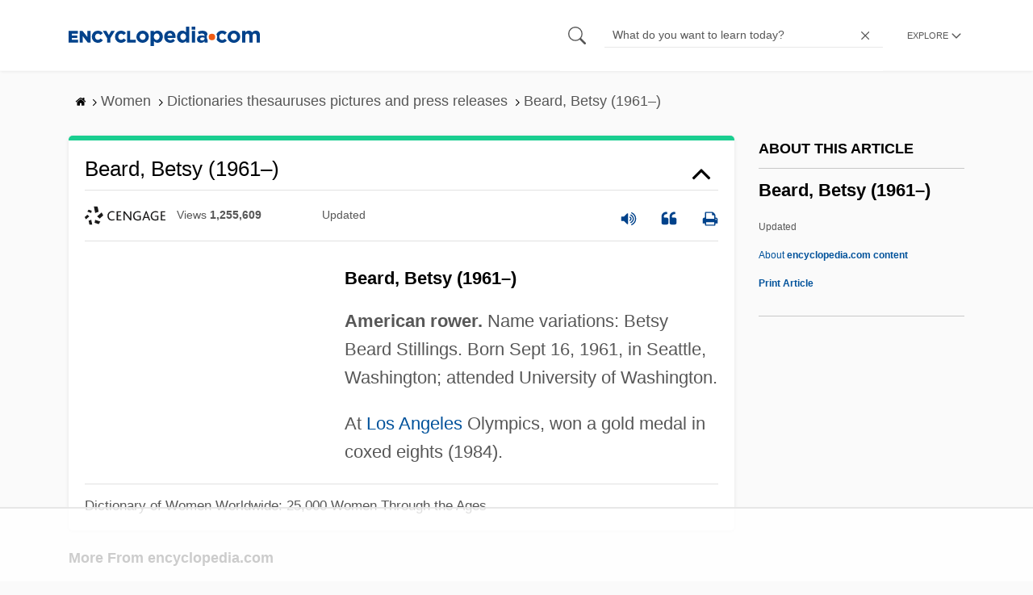

--- FILE ---
content_type: text/html
request_url: https://api.intentiq.com/profiles_engine/ProfilesEngineServlet?at=39&mi=10&dpi=936734067&pt=17&dpn=1&iiqidtype=2&iiqpcid=b908477f-a6a1-4ef8-895f-59f480ef6bd1&iiqpciddate=1769005386220&pcid=4a9c598f-d845-4739-973f-5c3fd17f8d61&idtype=3&gdpr=0&japs=false&jaesc=0&jafc=0&jaensc=0&jsver=0.33&testGroup=A&source=pbjs&ABTestingConfigurationSource=group&abtg=A&vrref=https%3A%2F%2Fwww.encyclopedia.com
body_size: 56
content:
{"abPercentage":97,"adt":1,"ct":2,"isOptedOut":false,"data":{"eids":[]},"dbsaved":"false","ls":true,"cttl":86400000,"abTestUuid":"g_f57ee5fa-6949-4939-8126-8c1a20aa8190","tc":9,"sid":-1712770275}

--- FILE ---
content_type: text/plain
request_url: https://rtb.openx.net/openrtbb/prebidjs
body_size: -84
content:
{"id":"200a211f-7523-4467-bdd6-15266bed7c7d","nbr":0}

--- FILE ---
content_type: text/plain
request_url: https://rtb.openx.net/openrtbb/prebidjs
body_size: -225
content:
{"id":"bbd166f6-815f-4898-8a15-8f204fdc520e","nbr":0}

--- FILE ---
content_type: text/plain
request_url: https://rtb.openx.net/openrtbb/prebidjs
body_size: -225
content:
{"id":"37e6b989-7d55-42bf-9890-1ef2fbbda852","nbr":0}

--- FILE ---
content_type: text/plain; charset=utf-8
request_url: https://ads.adthrive.com/http-api/cv2
body_size: 5405
content:
{"om":["0163743-1891/85268","04897otm","0fhptxpv","0iyi1awv","0o3ed5fh","0p298ycs8g7","0pycs8g7","0sm4lr19","0yr3r2xx","1","1011_302_56233478","1011_302_57055986","1028_8728253","10310289136970_524181829","1043_409_216406","10ua7afe","110_576777115309199355","11142692","11509227","11896988","12010080","12010084","12010088","12168663","12441745","124843_8","124844_21","124848_7","12850755","12850756","1374w81n","1453468","14ykosoj","1610326628","1610326728","16_553781814","17_23487680","17_23487686","17_23487692","17_23487695","17_24696321","17_24767222","17_24767245","17_24767538","1nswb35c","1r7rfn75","1vbx0kpk","1zx7wzcw","202430_200_EAAYACog7t9UKc5iyzOXBU.xMcbVRrAuHeIU5IyS9qdlP9IeJGUyBMfW1N0_","202d4qe7","2132:45327625","2132:45563097","2132:45868996","2132:45970140","2132:46039090","2148/7bde77b5ea7700479e9d98db672b3e5a","2149:12156461","2249:553781220","2249:553781814","2249:650650503","2249:664731943","2249:691925891","2249:702927283","2307:0pycs8g7","2307:0sm4lr19","2307:10ua7afe","2307:1374w81n","2307:1nswb35c","2307:1r7rfn75","2307:2gev4xcy","2307:3wivd6ib","2307:4b80jog8","2307:72szjlj3","2307:7cmeqmw8","2307:7xb3th35","2307:8zkh523l","2307:9mspm15z","2307:a1t6xdb7","2307:a7w365s6","2307:c7ybzxrr","2307:cmpalw5s","2307:duxvs448","2307:et4j6229","2307:fk23o2nm","2307:fmmrtnw7","2307:fphs0z2t","2307:fqeh4hao","2307:hn3eanl8","2307:jd035jgw","2307:kk5768bd","2307:kz8629zd","2307:l2j3rq3s","2307:ldnbhfjl","2307:lu0m1szw","2307:mib17d92","2307:n3egwnq7","2307:np9yfx64","2307:oyophs7h","2307:p3cf8j8j","2307:pnprkxyb","2307:s2ahu2ae","2307:s4s41bit","2307:t2546w8l","2307:t8b9twm5","2307:tty470r7","2307:uf7vbcrs","2307:ujl9wsn7","2307:xc88kxs9","2307:z8hcebyi","23786440","2409_25495_176_CR52092918","2409_25495_176_CR52092922","2409_25495_176_CR52092923","2409_25495_176_CR52178314","2409_25495_176_CR52178316","248492119","248493040","248493046","25_13mvd7kb","25_53v6aquw","25_87z6cimm","25_8b5u826e","25_dwjp56fe","25_m2n177jy","25_op9gtamy","25_oz31jrd0","25_pz8lwofu","25_ti0s3bz3","25_yi6qlg3p","25_zwzjgvpw","262594","2636_1101777_7764-1036199","2636_1101777_7764-1036203","2636_1101777_7764-1036207","2636_1101777_7764-1036208","2636_1101777_7764-1036209","2636_1101777_7764-1036210","2676:85393205","2676:85402410","2676:85480691","2676:85802311","2676:86698158","2676:86698323","2676:86739702","28925636","28933536","28u7c6ez","2939971","29414696","29414711","2aqtjf3t","2bgi8qgg","2gev4xcy","2gglwanz","2mokbgft","308_125204_12","31qdo7ks","34182009","3490:CR52092920","3490:CR52178316","3490:CR52212685","3490:CR52212688","3490:CR52223725","3646_185414_T26335189","36478149","3658_136236_fphs0z2t","3658_136236_hn3eanl8","3658_151356_1nswb35c","3658_152653_h600umfj","3658_155735_0pycs8g7","3658_18008_duxvs448","3658_21647_a1t6xdb7","3658_582283_np9yfx64","3658_83553_uf7vbcrs","3658_83553_ujqkqtnh","3702_139777_24765466","3702_139777_24765477","3702_139777_24765483","3702_139777_24765544","3702_139777_24765548","381513943572","38557829","3v2n6fcp","3wivd6ib","3yuxoojp","409_189217","409_189392","409_192565","409_216366","409_216396","409_216406","409_220338","409_220354","409_223589","409_223599","409_225986","409_225987","409_225988","409_225990","409_225992","409_226322","409_226332","409_226342","409_226362","409_227223","409_228354","409_230728","43919985","43ij8vfd","43jaxpr7","44023623","45563097","45999649","46038653","46039085","47745534","47869802","485027845327","48739100","48739106","49123013","4941618","4947806","4972638","49869013","4aqwokyz","4etfwvf1","4fk9nxse","4qxmmgd2","4sgewasf","501349","51372410","52144870","521_425_203504","521_425_203505","521_425_203507","521_425_203515","521_425_203529","521_425_203542","521_425_203616","521_425_203617","521_425_203692","521_425_203695","521_425_203700","521_425_203703","521_425_203728","521_425_203733","521_425_203879","521_425_203882","521_425_203884","521_425_203892","521_425_203898","521_425_203905","521_425_203909","521_425_203921","521_425_203928","521_425_203938","521_425_203940","521_425_203952","521_425_203975","521_425_203977","522710","524181830","5316_139700_bd0b86af-29f5-418b-9bb4-3aa99ec783bd","5316_139700_cebab8a3-849f-4c71-9204-2195b7691600","5316_139700_e57da5d6-bc41-40d9-9688-87a11ae6ec85","53v6aquw","54779847","5510:1nswb35c","5510:c7ybzxrr","5510:c88kaley","5510:kecbwzbd","5510:llssk7bx","5510:ouycdkmq","5510:quk7w53j","5510:wfxqcwx7","55116643","55167461","553781220","5563_66529_OADD2.7353135343872_1LKTBFPT7Z9R6TVGMN","557_409_216366","557_409_216396","557_409_220139","557_409_220159","557_409_220332","557_409_220338","557_409_220344","557_409_220353","557_409_220354","557_409_223589","557_409_223599","557_409_226312","557_409_228054","557_409_228055","557_409_228072","557_409_228105","557_409_228363","557_409_228370","557_409_230731","557_409_235268","55826909","558_93_dpjydwun","558_93_llssk7bx","558_93_zwzjgvpw","56071098","56079250","5626536529","56632486","56635908","5700:553781220","5726507783","58147757","59664270","59664278","59665059","5989_1799740_703653677","5989_1799740_703656485","5989_1799740_703680594","5989_1799740_704067611","5989_1799740_704085924","5989_84349_553779915","5989_84349_553781220","5989_84349_553781221","5989_84349_553781814","5a5vgxhj","5l03u8j0","5mh8a4a2","5sfc9ja1","60146355","6026507537","60618611","60f5a06w","61213159","61213355","61213556","6126589193","61524915","618576351","618876699","618980679","61900466","619089559","61916211","61932920","61932957","61xc53ii","62187798","6226505239","6226507991","6226508011","6226518533","6226530649","6250_66552_1116290323","6250_66552_T26312052","62667320","627225143","627227759","627309156","627309159","627506494","628015148","628086965","628153053","628222860","628223277","628360579","628360582","628444259","628444349","628444433","628444439","628456307","628456310","628456376","628456391","628456403","628622163","628622169","628622172","628622178","628622241","628622244","628622247","628622250","628683371","628687043","628687157","628687460","628687463","628803013","628841673","629007394","629009180","629167998","629168001","629168010","629168565","629171196","629171202","62946736","62946743","62946748","62973615","62981075","62982626","630137823","630928655","6365_61796_784880263591","6365_61796_784880275657","6365_61796_784971491009","6365_61796_788601787114","6365_61796_790184873203","63barbg1","63t6qg56","643476627005","648104695","652348592","659216891404","659530479","659713728691","663293761","668547419","680_99480_700109389","680_99480_700109391","680_99480_700109399","690_99485_1610326628","690_99485_1610326728","697189874","697189949","697189965","697190006","697525781","697876986","69d4zxd1","6b8inw6p","6l5qanx0","6z26stpw","700109379","700109389","700109399","700117707","701276081","705115233","705115332","705115442","705115523","705116521","705127202","706085142","706320080","70_85943190","724272994705","730552840710","7354_201087_86620921","7354_201087_86621028","7354_201087_86621029","746011608948","7488qws5","764099171511","76odrdws","7732580","7764-1036207","7764-1036208","77o0iydu","78827816","793014910797","794di3me","7969_149355_45868996","7969_149355_45999649","7969_149355_46039894","7a0tg1yi","7cmeqmw8","7qevw67b","7vplnmf7","7xb3th35","80ec5mhd","82133854","82286816","82_7764-1036202","82_7764-1036209","82ubdyhk","82ztrhy9","83443027","83443833","83443865","83443888","85402272","85402401","85444904","86509229","86621028","86925787","86925788","8b5u826e","8fx3vqhp","8orkh93v","8w4klwi4","8z3l4rh4","9057/0328842c8f1d017570ede5c97267f40d","9057/211d1f0fa71d1a58cabee51f2180e38f","90_12452426","90xabdla","92qnnm8i","9309343","96srbype","97_8152859","98xzy0ek","9925w9vu","9nex8xyd","9rqgwgyb","9t6gmxuz","9wmwe528","9zqtrtrf","TUhCCxRjZNc","a0l7lmjs","a0oxacu8","a1t6xdb7","a4nw4c6t","a566o9hb","a698b56b-e2bf-4829-a847-51301806b658","a7w365s6","a7wye4jw","auyahd87","axw5pt53","bd5xg6f6","bfabg5d1","bhcgvwxj","bmvwlypm","bp4f2d47","bpecuyjx","bpwmigtk","bzp9la1n","c1dt8zmk","c1hsjx06","c3jn1bgj","c75hp4ji","c7z0h277","cbsyo811","cmpalw5s","cqant14y","cr-39qkyn25ubwe","cr-3kc0l701uatj","cr-4xroktr4uatj","cr-6ovjht2eubwe","cr-98ru5j2su8rm","cr-98ru5j2tu9xg","cr-99bo9kj0uatj","cr-Bitc7n_p9iw__vat__49i_k_6v6_h_jce2vj5h_ZUFnU4yjl","cr-aawz2m5xubwj","cr-aawz3f0wubwj","cr-aawz3f3xubwj","cr-f6puwm2w27tf1","cr-f6puwm2x27tf1","cr-ghun4f53u9vd","cr-kz4ol95lu9vd","cr-lphm6uuxubxe","cr-pts760kxubwe","cr-uqtz46druatj","cr-uqtz46drubwe","cr-wzt6eo5fubwe","cv0h9mrv","cv2huqwc","cymho2zs","czt3qxxp","d5jdnwtq","d8ijy7f2","dc9iz3n6","dif1fgsg","djstahv8","dpjydwun","dtm79nhf","duxvs448","dwghal43","e0qvl61l","e2c76his","eb9vjo1r","ed5kozku","edspht56","eiqtrsdn","et4j6229","eth6t645","fcn2zae1","fjp0ceax","fk23o2nm","fmbxvfw0","fmmrtnw7","fovbyhjn","fp298hs0z2t","fpbj0p83","fphs0z2t","fq298eh4hao","g2ozgyf2","g38tbw81","g3tr58j9","g49ju19u","g4m2hasl","ge4000vb","gjwam5dw","gn3plkq1","h4d8w3i0","h600umfj","heyp82hb","hf9ak5dg","hi8yer5p","hn3eanl8","hpybs82n","hqz7anxg","hu2988cf63l","hwr63jqc","i2aglcoy","i90isgt0","i9b8es34","iu5svso2","iv9u083l","izn7xb48","j39smngx","j4r0agpc","jci9uj40","jd035jgw","jfh85vr4","jr169syq","k3mnim0y","kecbwzbd","kk5768bd","klqiditz","kz8629zd","ldnbhfjl","llssk7bx","lp1o53wi","lryy2wkw","lu0m1szw","m3128oiv","mvs8bhbb","mznp7ktv","n3egwnq7","ncfr1yiw","np9yfx64","nr5arrhc","nv0uqrqm","o5h8ha31","o6aixi0z","oaa25uh7","oe31iwxh","ofoon6ir","okem47bb","op9gtamy","ot91zbhz","ouycdkmq","oxs5exf6","oyophs7h","oz31jrd0","ozdii3rw","p3cf8j8j","p9jaajrc","pagvt0pd","piwneqqj","plth4l1a","pnprkxyb","ppn03peq","pr3rk44v","pz8lwofu","q9plh3qd","qc6w6bra","qfy64iwb","qjfdr99f","qqvgscdx","qsfx8kya","quk7w53j","ra3bwev9","rrlikvt1","s4s41bit","scpvMntwtuw","sdodmuod","sf298g1qb1x","sfg1qb1x","sr32zoh8","ssnofwh5","t2546w8l","t4zab46q","t5kb9pme","t62989sf2tp","t8b9twm5","t8qogbhp","ta3n09df","tchmlp1j","ti0s3bz3","tlbbqljf","ts5r7epn","tsa21krj","u7p1kjgp","u7pifvgm","u863nap5","uf7vbcrs","uhebin5g","ujl9wsn7","uk9x4xmh","utberk8n","uy87h4kt","v31rs2oq","ven7pu1c","vk8u5qr9","vnc30v3n","vp295pyf","w15c67ad","w3ez2pdd","wf9qekf0","wfxqcwx7","wq5j4s9t","wt0wmo2s","wvye2xa9","wy75flx2","wylaon2e","xdaezn6y","xies7jcx","xz9ajlkq","yass8yy7","ybgpfta6","yi6qlg3p","zfexqyi5","zi298bvsmsx","ziox91q0","znl4u1zy","zpm9ltrh","zw6jpag6","zxaju0ay","7979132","7979135"],"pmp":[],"adomains":["1md.org","a4g.com","about.bugmd.com","acelauncher.com","adameve.com","adelion.com","adp3.net","advenuedsp.com","aibidauction.com","aibidsrv.com","akusoli.com","allofmpls.org","arkeero.net","ato.mx","avazutracking.net","avid-ad-server.com","avid-adserver.com","avidadserver.com","aztracking.net","bc-sys.com","bcc-ads.com","bidderrtb.com","bidscube.com","bizzclick.com","bkserving.com","bksn.se","brightmountainads.com","bucksense.io","bugmd.com","ca.iqos.com","capitaloneshopping.com","cdn.dsptr.com","clarifion.com","clean.peebuster.com","cotosen.com","cs.money","cwkuki.com","dallasnews.com","dcntr-ads.com","decenterads.com","derila-ergo.com","dhgate.com","dhs.gov","digitaladsystems.com","displate.com","doyour.bid","dspbox.io","envisionx.co","ezmob.com","fla-keys.com","fmlabsonline.com","g123.jp","g2trk.com","gadgetslaboratory.com","gadmobe.com","getbugmd.com","goodtoknowthis.com","gov.il","grosvenorcasinos.com","guard.io","hero-wars.com","holts.com","howto5.io","http://bookstofilm.com/","http://countingmypennies.com/","http://fabpop.net/","http://folkaly.com/","http://gameswaka.com/","http://gowdr.com/","http://gratefulfinance.com/","http://outliermodel.com/","http://profitor.com/","http://tenfactorialrocks.com/","http://vovviral.com/","https://instantbuzz.net/","https://www.royalcaribbean.com/","ice.gov","imprdom.com","justanswer.com","liverrenew.com","longhornsnuff.com","lovehoney.com","lowerjointpain.com","lymphsystemsupport.com","meccabingo.com","media-servers.net","medimops.de","miniretornaveis.com","mobuppsrtb.com","motionspots.com","mygrizzly.com","myiq.com","myrocky.ca","national-lottery.co.uk","nbliver360.com","ndc.ajillionmax.com","nibblr-ai.com","niutux.com","nordicspirit.co.uk","notify.nuviad.com","notify.oxonux.com","own-imp.vrtzads.com","paperela.com","paradisestays.site","parasiterelief.com","peta.org","pfm.ninja","photoshelter.com","pixel.metanetwork.mobi","pixel.valo.ai","plannedparenthood.org","plf1.net","plt7.com","pltfrm.click","printwithwave.co","privacymodeweb.com","rangeusa.com","readywind.com","reklambids.com","ri.psdwc.com","royalcaribbean.com","royalcaribbean.com.au","rtb-adeclipse.io","rtb-direct.com","rtb.adx1.com","rtb.kds.media","rtb.reklambid.com","rtb.reklamdsp.com","rtb.rklmstr.com","rtbadtrading.com","rtbsbengine.com","rtbtradein.com","saba.com.mx","safevirus.info","securevid.co","seedtag.com","servedby.revive-adserver.net","shift.com","simple.life","smrt-view.com","swissklip.com","taboola.com","tel-aviv.gov.il","temu.com","theoceanac.com","track-bid.com","trackingintegral.com","trading-rtbg.com","trkbid.com","truthfinder.com","unoadsrv.com","usconcealedcarry.com","uuidksinc.net","vabilitytech.com","vashoot.com","vegogarden.com","viewtemplates.com","votervoice.net","vuse.com","waardex.com","wapstart.ru","wdc.go2trk.com","weareplannedparenthood.org","webtradingspot.com","www.royalcaribbean.com","xapads.com","xiaflex.com","yourchamilia.com"]}

--- FILE ---
content_type: text/plain
request_url: https://rtb.openx.net/openrtbb/prebidjs
body_size: -225
content:
{"id":"7c1decb1-aaa0-4db7-8b0d-368672286e09","nbr":0}

--- FILE ---
content_type: text/plain; charset=UTF-8
request_url: https://at.teads.tv/fpc?analytics_tag_id=PUB_17002&tfpvi=&gdpr_consent=&gdpr_status=22&gdpr_reason=220&ccpa_consent=&sv=prebid-v1
body_size: 56
content:
MjE3ZDU5MTAtNTY1NS00YjRhLTkwZDUtNzNjYjdmMWVjYjQ3IzgtNQ==

--- FILE ---
content_type: text/plain
request_url: https://rtb.openx.net/openrtbb/prebidjs
body_size: -225
content:
{"id":"e8094aa3-4cd5-40c5-97b5-04b43c2d1358","nbr":0}